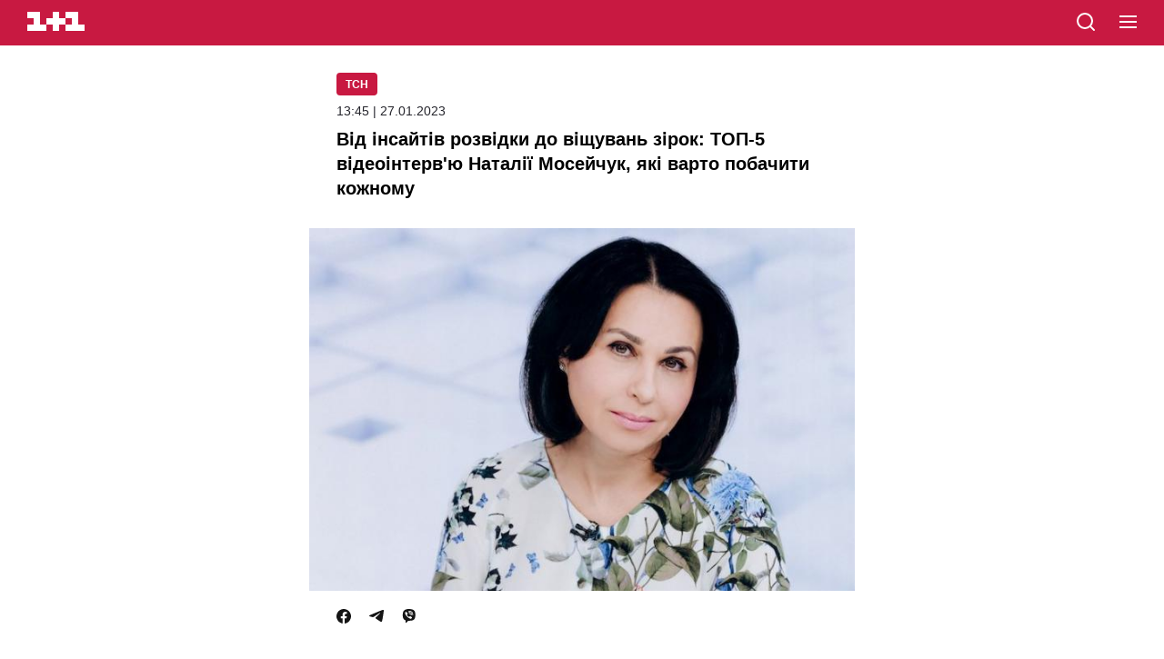

--- FILE ---
content_type: text/html; charset=utf-8
request_url: https://1plus1.ua/amp/tsn/novyny/vid-insajtiv-rozvidki-do-visuvan-zirok-top-5-videointervu-natalii-mosejcuk-aki-varto-pobaciti-koznomu
body_size: 21830
content:
<!doctype html>
<html data-n-head-ssr lang="uk" amp data-n-head="%7B%22lang%22:%7B%22ssr%22:%22uk%22%7D,%22amp%22:%7B%22ssr%22:true%7D%7D">
  <head >
    <title>ТОП-5 відеоінтерв&#x27;ю Наталії Мосейчук, які варто побачити кожному </title><meta data-n-head="ssr" name="viewport" content="width=device-width, initial-scale=1"><meta data-n-head="ssr" name="format-detection" content="telephone=no"><meta data-n-head="ssr" name="theme-color" content="#FFFFFF"><meta data-n-head="ssr" data-hid="og:site_name" property="og:site_name" content="Офіційний сайт каналу 1+1"><meta data-n-head="ssr" data-hid="charset" charset="utf-8"><meta data-n-head="ssr" data-hid="mobile-web-app-capable" name="mobile-web-app-capable" content="yes"><meta data-n-head="ssr" data-hid="apple-mobile-web-app-title" name="apple-mobile-web-app-title" content="Офіційний сайт каналу 1+1"><meta data-n-head="ssr" data-hid="i18n-og" property="og:locale" content="uk"><meta data-n-head="ssr" data-hid="i18n-og-alt-ru" property="og:locale:alternate" content="ru"><meta data-n-head="ssr" data-hid="description" name="description" content="Від інсайтів розвідки до віщувань зірок - понад 100 інтерв’ю на YouTube Наталії Мосейчук "><meta data-n-head="ssr" data-hid="og:title" name="og:title" content="ТОП-5 відеоінтерв&#x27;ю Наталії Мосейчук, які варто побачити кожному "><meta data-n-head="ssr" data-hid="og:type" name="og:type" content="article"><meta data-n-head="ssr" data-hid="og:image" property="og:image" content="https://images.1plus1.ua/uploads/articles/001/166/134/6578dcffd8ece7c4d491ca8dcd40e643_1024x768.jpg"><meta data-n-head="ssr" data-hid="og:description" property="og:description" content="Від інсайтів розвідки до віщувань зірок - понад 100 інтерв’ю на YouTube Наталії Мосейчук "><meta data-n-head="ssr" data-hid="og:url" property="og:url" content="https://1plus1.ua/tsn/novyny/vid-insajtiv-rozvidki-do-visuvan-zirok-top-5-videointervu-natalii-mosejcuk-aki-varto-pobaciti-koznom"><meta data-n-head="ssr" name="amp-consent-blocking" content="amp-ad"><link data-n-head="ssr" rel="icon" type="image/x-icon" href="/favicon.ico"><link data-n-head="ssr" data-hid="shortcut-icon" rel="shortcut icon" href="/_nuxt/icons/icon_64x64.26b2c3.png"><link data-n-head="ssr" data-hid="apple-touch-icon" rel="apple-touch-icon" href="/_nuxt/icons/icon_512x512.26b2c3.png" sizes="512x512"><link data-n-head="ssr" rel="manifest" href="/_nuxt/manifest.5f259895.json" data-hid="manifest"><link data-n-head="ssr" data-hid="i18n-alt-uk" rel="alternate" href="https://1plus1.ua/tsn/novyny/vid-insajtiv-rozvidki-do-visuvan-zirok-top-5-videointervu-natalii-mosejcuk-aki-varto-pobaciti-koznomu" hreflang="uk"><link data-n-head="ssr" data-hid="i18n-alt-ru" rel="alternate" href="https://1plus1.ua/ru/tsn/novyny/vid-insajtiv-rozvidki-do-visuvan-zirok-top-5-videointervu-natalii-mosejcuk-aki-varto-pobaciti-koznomu" hreflang="ru"><link data-n-head="ssr" data-hid="i18n-xd" rel="alternate" href="https://1plus1.ua/tsn/novyny/vid-insajtiv-rozvidki-do-visuvan-zirok-top-5-videointervu-natalii-mosejcuk-aki-varto-pobaciti-koznomu" hreflang="x-default"><link data-n-head="ssr" rel="canonical" data-hid="canonical" href="https://1plus1.ua/tsn/novyny/vid-insajtiv-rozvidki-do-visuvan-zirok-top-5-videointervu-natalii-mosejcuk-aki-varto-pobaciti-koznomu"><link data-n-head="ssr" rel="preconnect" href="https://images.1plus1.ua/" crossorigin="true"><link data-n-head="ssr" rel="preconnect" href="https://www.googletagmanager.com/" crossorigin="true"><link data-n-head="ssr" rel="dns-prefetch" href="https://1plus1.video/"><link data-n-head="ssr" rel="dns-prefetch" href="https://jsc.idealmedia.io/"><link data-n-head="ssr" rel="dns-prefetch" href="https://cdn.ampproject.org/"><link data-n-head="ssr" rel="dns-prefetch" href="https://gaua.hit.gemius.pl/"><link data-n-head="ssr" rel="dns-prefetch" href="https://cm.g.doubleclick.net/"><link data-n-head="ssr" rel="preload" as="image" href="https://images.1plus1.ua/uploads/articles/001/166/134/6578dcffd8ece7c4d491ca8dcd40e643_665x442.jpg" fetchpriority="high"><style amp-custom data-n-head="ssr" type="text/css" data-hid="amp-custom">:root {
  --color-graphit: #25252c;
  --color-red: #C81941;
  --color-text: #2D3037;
}


.__amp #__layout {
  max-width: 600px;
  margin: auto;
}

body {
  font-size: 100%;
  font-family: -apple-system,BlinkMacSystemFont,Arial,sans-serif;
  font-weight: 300;
  overflow-x: hidden;

  position: relative;
  -webkit-font-smoothing: antialiased;
  -webkit-text-size-adjust: 100%;
  -moz-text-size-adjust: 100%;
  -ms-text-size-adjust: 100%;
}

svg {
  position: relative;
  height: 100%;
  width: 100%;
}

a {
  text-decoration: none;
}

h1,
h2,
h3,
h4,
h5,
h6 {
  font-weight: 900;
}

.l-content {
  margin: 0;
  padding: 0 30px;
}

.banner {
  background-color: #ddd;
  margin: 20px auto auto auto;
  height: 250px;
  width: 300px;
}

.header {
  background-color: var(--color-red);
  position: fixed;
  top: 0;
  left: 0;
  display: block;
  height: 50px;
  width: 100%;
  z-index: 10;
}

.header__logo {
  margin: 0;
  position: absolute;
  top: 13px;
  left: 30px;
  display: block;
  height: 21px;
  width: 63px;
}

.header__logo path {
  fill: #fff;
}

.header__search {
  position: absolute;
  top: 12px;
  left: auto;
  right: 74px;
  height: 24px;
  width: 24px;
}

.header__hamburger {
  cursor: pointer;
  position: absolute;
  top: 17px;
  right: 30px;
  height: 16px;
  width: 19px;
}

.header__hamburger span {
  background-color: white;
  margin-bottom: 4px;
  transition: background-color 0.3s ease;
  display: block;
  height: 2px;
  width: 100%;
}

.header__hamburger span:last-child {
  margin-bottom: 0;
}

.header__menu {
  background: linear-gradient(86deg, #E62855 0%, #AA1E3C 100%);
  width: 100%;
  height: 100%;
  max-width: none;
  position: fixed;
  left: 0;
  top: 0;
}

.header__menu-top {
  height: 50px;
  background-color: var(--color-red);
}

.header__close {
  cursor: pointer;
  position: absolute;
  top: 17px;
  right: 30px;
  height: 16px;
  width: 21px;
}

.header__close-first,
.header__close-second {
  background-color: #fff;
  position: absolute;
  top: 7px;
  left: -2px;
  display: block;
  height: 2px;
  width: 100%;
}

.header__close-first {
  transform: rotate(45deg);
}

.header__close-second {
  transform: rotate(-45deg);
}

.header__nav {
  padding: 0 30px 30px;
  margin-top: 40px;
}

.header__nav > a {
  color: #fff;
  font-family: 'OneplusOneTTF', sans-serif;
  font-size: 22px;
  font-weight: 900;
  letter-spacing: 0.05em;
  line-height: 0.8em;
  margin: 0 0 30px 15px;
  text-transform: uppercase;
  display: block;
}

.header__lang {
  margin-top: 30px;
  text-align: center;
  width: 100%;
}

.header__lang-item {
  background-color: #800018;
  color: #99878a;
  font-size: 16px;
  font-weight: 400;
  line-height: 0.9em;
  margin-right: 0;
  padding: 8px 0 9px;
  text-align: center;
  text-transform: uppercase;
  transition: background-color 0.3s ease, color 0.3s ease;
  display: inline-block;
  vertical-align: top;
  width: 70px;
}

.header__lang-item:first-child {
  left: 1px;
}

.header__lang-item.is-active {
  background-color: #ff0030;
  color: #fff;
  font-family: 'OneplusOneTTF', sans-serif;
  font-weight: 900;
  z-index: 1;
}

.footer {
  background-color: #F0F0F0;
  padding: 30px 0 40px;
}
.footer__links {
  text-align: center;
  margin-bottom: 20px;
  padding: 0;
}
.footer__links li {
  list-style: none;
}
.footer__links li a{
  text-transform: uppercase;
  color: #000;
  font-weight: 400;
  font-size: 10px;
  line-height: 20px;
  letter-spacing: 1px;
}

.footer-info-limited {
  position: relative;
  padding: 20px 0;
  text-align: center;
  margin-bottom: 20px;
}
.footer-info-limited:after, .footer-info-limited:before {
  content: "";
  position: absolute;
  top: 0;
  left: 0;
  right: 0;
  width: 100%;
  max-width: 50px;
  margin: auto;
  height: 1px;
  background-color: var(--color-red);
}
.footer-info-limited:after {
  top: auto;
  bottom: 0;
}

.footer-info-title p, .footer-info__contacts-item {
  font-size: 14px;
  font-weight: 400;
  line-height: 20px;
  color: var(--color-graphit);
}
.footer-info-title p {
  font-size: 10px;
}
.footer-info {
  position: relative;
  margin-bottom: 20px;
  padding: 0 0 20px;
}

.footer-info-title {
  font-size: 16px;
  font-weight: 700;
  line-height: 30px;
  color: var(--color-text);
  margin-bottom: 15px;
  text-align: center;
}

.footer-head {
  position: relative;
  margin-bottom: 20px;
  padding-bottom: 20px;
}
.footer-head:after {
  content: "";
  position: absolute;
  top: auto;
  bottom: 0;
  left: 0;
  right: 0;
  width: 100%;
  max-width: 50px;
  margin: auto;
  height: 1px;
  background-color: var(--color-red);
}
.footer__contacts {
  padding: 0;
  margin: 0;
}
.footer__contacts-item {
  display: flex;
  justify-content: center;
  margin-bottom: 0;
  color: #999;
}
.footer__contacts-item span {
  margin-right: 5px;
}
.footer__contacts-item-a, .footer-info__contacts-item a {
  color: #3c414b;
}
.footer-info-identifier {
  text-align: center;
}
.footer-info-identifier p {
  color: var(--color-graphit);
  font-size: 10px;
  font-weight: 400;
  line-height: 20px;
}
.footer-info-identifier p > a{
  color: var(--color-graphit);
}

.footer__full {
  color: var(--color-red);
  text-align: center;
  font-size: 14px;
  font-weight: 400;
  margin-bottom: 30px;
  display: block;
}

.footer__social {
  display: flex;
  align-items: center;
  justify-content: center;
  margin: auto auto 30px;
}
.footer__social a {
  margin-right: 20px;
}
.footer__social a:last-child {
  margin-right: 0;
}

.footer__social-title {
  color: var(--color-text);
  text-align: center;
  font-size: 16px;
  font-weight: 700;
  line-height: 30px;
  margin-bottom: 15px;
}
.footer__not-alone {
  color: var(--color-red);
  text-align: center;
  font-size: 14px;
  font-weight: 700;
  line-height: 20px;
  text-transform: uppercase;
}


.video {
  background-color: #000;
  padding: 65px 2.5% 25px;
}

.video-head {
  margin-bottom: 15px;
}

.video-head__nav {
  margin-bottom: 12px;
}

.video-head__nav-marker,
.video-head__nav-time {
  color: #fff;
  font-weight: 900;
  line-height: 0.8em;
}

.video-head__nav-marker {
  font-size: 16px;
  margin-bottom: 5px;
  text-transform: uppercase;
}

.video-head__nav-time {
  font-size: 32px;
}

.video-head__nav-project {
  background-color: #ff9000;
  color: #fff;
  font-size: 11px;
  font-weight: 700;
  line-height: 1.25em;
  margin-top: 5px;
  padding: 5px 15px;
  text-transform: uppercase;

  display: inline-block;
}

.video-head__top-title,
.video-head__top-season {
  font-family: 'OneplusOneTTF', sans-serif;
  font-weight: 900;
  text-transform: uppercase;
}

.video-head__top-title {
  color: #fff;
  font-size: 20px;
}

.video-head__top-season {
  color: #727272;
  font-size: 14px;
  margin-top: 5px;
}

.video-body__content,
.video-body__social {
  margin-top: 12px;
}

.video-body__content p {
  color: #fff;
  font-size: 14px;
  font-weight: 400;
  letter-spacing: 0.01em;
  line-height: 1.4em;
}

.video-body__social {
  font-size: 0;
}

.social-likes--small {
  margin-right: 16px;
}
.social-likes--small:last-child {
  margin-right: 0;
}

.social-likes__facebook-icon,
.social-likes__twitter-icon,
.social-likes__telegram-icon,
.social-likes__viber-icon{
  height: 16px;
  width: 16px;
  display: inline-block;
  vertical-align: top;
}


.article {
  background-color: #fff;
  padding-top: 80px;
}

.article__title {
  font-size: 20px;
  font-style: normal;
  font-weight: 700;
  line-height: 27px;
  margin: 0 0 30px 0;
}

.article__date {
  line-height: 15px;
  font-size: 14px;
  display: block;
  color: var(--color-graphit);
  margin-bottom: 10px;
}

.article__project {
  background-color: #C81941;
  color: #fff;
  font-size: 12px;
  font-weight: 600;
  margin-bottom: 10px;
  padding: 6px 10px 4px;
  text-transform: uppercase;
  text-align: center;
  display: inline-block;
  vertical-align: top;
  border-radius: 4px;
  line-height: 15px;
}

.article__media {
  margin: 0 -30px;
}

.article__media img {
  object-fit: cover;
}

.article__social {
  margin: 20px 0 30px;
}

.article__lead {
  font-size: 19px;
  font-weight: 400;
  line-height: 27px;
  margin: 0 0 30px;
}

.article__text {
  margin-bottom: 50px;

  display: inline-block;
  vertical-align: top;
  width: 100%;
}

.article__text > h1,
.article__text > h2,
.article__text > h3,
.article__text > h4,
.article__text > h5,
.article__text > h6,
.article__text > a,
.article__text > p,
.article__text > span,
.article__text > hr,
.article__text > ul,
.article__text > ol,
.article__text > img,
.article__text > iframe {
  width: 100%;
}

.article__text > h1,
.article__text > h2 {
  font-weight: 900;
}

.article__text > h1 {
  font-size: 25px;
  line-height: 1.3em;
  margin-bottom: 25px;
}

.article__text > h2 {
  font-size: 18px;
}

.article__text b,
.article__text strong {
  color: var(--color-text);
  font-weight: 700;
}

.article__text > a {
  box-shadow: inset 0 -2px white, inset 0 -3px transparent;
  color: #ff0030;
  transition: box-shadow 0.3s ease;
  word-wrap: break-word;
  display: inline;
  vertical-align: top;
}

.article__text > a:hover {
  box-shadow: inset 0 -2px white, inset 0 -3px var(--color-red);
}

.article__text > p,
.article__text > li {
  color: #2D3037;
  font-size: 19px;
  font-weight: 400;
  line-height: 27px;
}

.article__text > p a {
  color: var(--color-red);
  font-weight: 600;
}

.article__text > p:last-child,
.article__text > li:last-child {
  margin-bottom: 0;
}

.article__text > p,
.article__text > ul,
.article__text > ol {
  margin-top: 20px;
  margin-bottom: 20px;
}
.article__text > ul,
.article__text > ol {
  padding-left: 0;
  list-style: none;
}
.article__text > ul > li,
.article__text > ol > li{
  padding-left: 20px;
  margin-bottom: 15px;
  position: relative;
  color: var(--color-graphit);
  font-size: 19px;
  font-weight: 400;
  line-height: 27px;
}
.article__text > ul > li::marker,
.article__text > ol > li::marker{
  display: none;
}

.article__text > ul > li:last-child,
.article__text > ol > li:last-child {
  margin-bottom: 0;
}

.article__text > ol {
  counter-reset: olListCounter;
}

.article__text > ol li:before {
  content: counter(olListCounter) '.';
  counter-increment: olListCounter;
  font-size: 16px;
  position: absolute;
  top: 0;
  left: 0;
  display: inline-block;
  vertical-align: top;
  z-index: 1;
}

.article__text > ul li:before {
  content: '';
  background-color: var(--color-red);
  position: absolute;
  top: 6px;
  left: 5px;
  display: inline-block;
  vertical-align: top;
  height: 6px;
  width: 6px;
  z-index: 1;
}

.article__text blockquote:not(.twitter-tweet) {

  font-weight: 400;
  font-size: 19px;
  line-height: 30px;
  position: relative;
  margin: 40px 0;
  padding: 20px;
  text-align: left;
  color: #3C414B;
  border-radius: 6px;
  border: 1px solid rgba(60, 65, 75, 0.1);
}

.article__text blockquote:not(.twitter-tweet) > p {
  font-weight: inherit;
  font-size: inherit;
  line-height: inherit;
  font-feature-settings: inherit;
  padding: 0;
  margin: 0;
}
.article__text blockquote:before {
  content: "";
  position: absolute;
  top: -14px;
  background-color: #3C414B;
  margin: auto;
  left: 0;
  right: auto;
  width: 47px;
  height: 25px;
  -webkit-mask: url([data-uri]) no-repeat center center / contain;
  mask: url([data-uri]) no-repeat center center / contain;
}


.article__text img {
  height: auto;
  width: 100%;
}

.topic {
  background-color: white;
  padding-top: 50px;
}

.topic__title {
  /*font-family: 'OneplusOne', sans-serif;*/
  font-size: 20px;
  line-height: 27px;
  font-weight: 900;
  padding-left: 30px;
}

.news-list {
  padding-top: 30px;
  padding-bottom: 40px;
  background-color: white;
  display: flex;
  flex-wrap: wrap;
  justify-content: space-between;
  row-gap: 30px;
  column-gap: 18px;
}

.news-item {
  display: inline-block;
  vertical-align: top;
  width: 100%;
  max-width: 46.5%;
}

.news-item:last-child {
  margin-bottom: 0;
}

.news-item__head {
  position: relative;
  display: flex;
  justify-content: center;
  align-items: center;
  border-radius: 6px;
  overflow: hidden;
  margin-bottom: 10px;
}

.news-item__image {
  width: 100%;
  height: 100%;
}
.news-item__image img {
  object-fit: contain;
}

.amp-banner-wrapper {
  display: flex;
  justify-content: center;
  align-items: center;
  background-color: white;
}

.amp-banner-wrapper .banner {
  margin-top: 0;
}

.pattern__marker {
  pointer-events: none;
  display: inline-block;
  position: absolute;
  left: 0;
  bottom: 20px;
  z-index: 1;
  display: inline-block;
  vertical-align: top;
  max-width: 270px;
}

.pattern__head {
  margin-top: 5px;
  white-space: pre-wrap;
  font-size: 0;
}

.pattern__title {
  position: relative;
  display: inline-block;
  background-color: #fff;
  color: #000;
  font-family: OneplusOne, sans-serif;
  font-weight: 300;
  line-height: 32px;
  text-transform: uppercase;
  min-height: 30px;
  padding: 0 10px;
  font-size: 12px;
}

.pattern__hashtag {
  position: relative;
  display: inline-block;
  background-color: #ff0030;
  font-family: OneplusOne, sans-serif;
  font-weight: 400;
  color: #fff;
  line-height: 30px;
  padding: 0 10px;
  font-size: 14px;
}

.news-item__body {
  position: relative;
}

.news-item__title {
  position: relative;
  display: inline-block;
  color: #000;
  font-size: 13px;
  font-weight: 300;
  line-height: 21px;
  overflow: hidden;
}

.news-item__desc {
  display: none;
}

body {
  -webkit-animation: -amp-start 8s steps(1, end) 0s 1 normal both;
  -moz-animation: -amp-start 8s steps(1, end) 0s 1 normal both;
  -ms-animation: -amp-start 8s steps(1, end) 0s 1 normal both;
  animation: -amp-start 8s steps(1, end) 0s 1 normal both;
}

.ideal-media {
  padding: 25px 0;
  background-color: #f2f2f2;
}

.read-also {
  margin-left: 0;
  margin-right: 0;
}
.read-also figcaption {
  color: #000;
  font-size: 17px;
  font-weight: 700;
  line-height: 25px;
  margin-bottom: 15px;
}

.read-also__list {
  display: flex;
  flex-direction: column;
  padding: 0;
  margin: 0;
  list-style: none;
}

.read-also__item {
  margin-bottom: 15px;
  border-bottom: 1px solid #CECECE;
}
.read-also__item:last-child {
  margin-bottom: 0;
}

.read-also__link {
  display: flex;
  justify-content: flex-start;
  padding-bottom: 15px;
  text-decoration: none;
}

.read-also__link amp-img {
  width:75px;
  height: 75px;
  min-height: 75px;
  min-width: 75px;
  border-radius: 6px;
  margin-right: 10px;
}

.read-also__content {
  display: flex;
  flex-direction: column;
}

.read-also__title {
  color: #3C414B;
  font-size: 16px;
  font-weight: 500;
  line-height: 20px;
  margin-bottom: 10px;
}

.read-also__date {
  color: #959595;
  font-size: 14px;
  font-weight: 400;
  line-height: 15px;
}

.read-also__link:visited .read-also__title {
  color: #C81941;
}

@-webkit-keyframes -amp-start {
  from {
    visibility: hidden;
  }
  to {
    visibility: visible;
  }
}

@-moz-keyframes -amp-start {
  from {
    visibility: hidden;
  }
  to {
    visibility: visible;
  }
}

@-ms-keyframes -amp-start {
  from {
    visibility: hidden;
  }
  to {
    visibility: visible;
  }
}

@-o-keyframes -amp-start {
  from {
    visibility: hidden;
  }
  to {
    visibility: visible;
  }
}

@keyframes -amp-start {
  from {
    visibility: hidden;
  }
  to {
    visibility: visible;
  }
}

.amp-ad-intext {
  margin: 20px 0;
  text-align: center;
}

.header__mobileMenu {
  list-style: none;
  text-align: left;
  padding: 0 0 40px;
  margin-bottom: 30px;
  border-bottom: 1px solid hsla(0, 0%, 100%, .4);

}
.header__mobileMenu-item {
  width: 100%;
  max-width: 100%;
  margin-bottom: 30px;
  position: relative;
}
.header__mobileMenu-item.arrow:before {
  content: "";
  position: relative;
  top: -3px;
  display: inline-block;
  width: 13px;
  height: 13px;
  -webkit-mask: url([data-uri]) no-repeat center center / contain;
  mask: url([data-uri]) no-repeat center center / contain;
  background: #fff;
}
.header__mobileMenu-title {
  color: #fff;
  font-size: 26px;
  font-style: normal;
  font-weight: 700;
  line-height: 20px;
}
.header__mobileMenu ul {
  list-style: none;
  padding: 20px 0 0 0;
}
.header__mobileMenu ul li {
  margin-bottom: 20px;
}
.header__mobileMenu ul li a {
  color: #fff;
  font-size: 16px;
  font-weight: 400;
  line-height: 20px;
}
.header__mobileMenu ul li:first-letter {
  text-transform: uppercase;
}
.header__mobile-lang {
  width: 100%;
  max-width: 75px;
  margin: auto;
  display: flex;
  justify-content: space-between;
  position: relative;
  padding-bottom: 35px
}
.header__mobile-lang a {
  font-weight: 400;
  font-size: 20px;
  line-height: 25px;
  color: #959595;
}
.header__mobile-lang .active {
  color: #fff;
  font-weight: 700;
}

.header__mobile-lang--line {
  position: relative;
  top: 3px;
  height: 20px;
  width: 2px;
  background-color: #959595;
}
.header__nav-link {
  text-align: center;
}
.header__nav-link a{
  color: #fff;
  font-weight: 400;
  font-size: 20px;
  line-height: 25px;
}
.article__author {
  margin-bottom: 30px;
}
.article__author-name {
  display: inline-block;
  font-feature-settings: 'liga' off, 'calt' off;
  font-size: 17px;
  font-weight: 700;
  line-height: 20px;
  margin-bottom: 5px;
  color: var(--color-graphit);
}
.article__author-position {
  color: #959595;
  font-size: 14px;
  font-weight: 400;
  line-height: 15px;
}

.poll-info a {
  color: var(--color-red);
  font-size: 19px;
  font-weight: 400;
  line-height: 27px;
}
.quiz-plus a {
  color: var(--color-red);
  font-size: 19px;
  font-weight: 400;
  line-height: 27px;
}
amp-instagram {
  margin: 0 -30px;
}
.tiktok-embed {
  text-align: center;
  margin: auto auto 30px;
}
.amp-error {
  margin-bottom: 40px;
}
.amp-error h1 {
  padding-top: 35px;
  margin: 0 0 10px;
  font-weight: 900;
  font-size: 100px;
  line-height: 120px;
  color: #C81941;
}
.amp-error-title {
  font-weight: 700;
  font-size: 19px;
  line-height: 30px;
  margin-bottom: 15px;
}
.amp-error-description {
  font-weight: 400;
  font-size: 14px;
  line-height: 30px;
  margin-bottom: 15px;
}
.amp-error-link {
  text-align: center;
  display: block;
  border: 1px solid #141414;
  border-radius: 3px;
  color: #141414;
  cursor: pointer;
  font-weight: 700;
  font-size: 14px;
  line-height: 18px;
  padding: 9px 0 11px 0;
}
</style><script data-n-head="ssr" data-hid="nuxt-jsonld-54511d89" type="application/ld+json">{"@context":"https://schema.org","@type":"NewsMediaOrganization","name":"1+1","legalName":"Телеканал 1+1 Україна","foundingDate":"1995","url":"https://1plus1.ua","sameAs":["https://instagram.com/1plus1_ua?utm_medium=copy_link","https://www.threads.net/@1plus1_ua","https://www.tiktok.com/@1plus1_official","https://www.facebook.com/1plus1.ua","https://www.youtube.com/channel/UCVEaAWKfv7fE1c-ZuBs7TKQ"],"logo":{"@type":"ImageObject","url":"https://1plus1.ua/icon.png","width":512,"height":512},"address":{"@type":"PostalAddress","streetAddress":"вул. Кирилівська, 23","addressLocality":"Київ","postalCode":"04080","addressCountry":{"@type":"Country","name":"UA"}},"contactPoint":{"@type":"ContactPoint","email":"media@1plus1.tv","telephone":"380 (44) 490 01 01","contactType":"headquarters","areaServed":"UA","availableLanguage":["uk-UA","ru-UA"]}}</script><script data-n-head="ssr" data-hid="nuxt-jsonld-1fc31a1f" type="application/ld+json">{"@context":"https://schema.org","@type":"NewsArticle","mainEntityOfPage":{"@type":"WebPage","@id":"https://1plus1.ua/tsn/novyny/vid-insajtiv-rozvidki-do-visuvan-zirok-top-5-videointervu-natalii-mosejcuk-aki-varto-pobaciti-koznomu"},"name":"ТОП-5 відеоінтерв&#x27;ю Наталії Мосейчук, які варто побачити кожному ","headline":"Від інсайтів розвідки до віщувань зірок: ТОП-5 відеоінтерв&#x27;ю Наталії Мосейчук, які варто побачити кожному ","description":"Від інсайтів розвідки до віщувань зірок - понад 100 інтерв’ю на YouTube Наталії Мосейчук ","articleBody":"Щотижня телеведуча марафону новин, 1+1 та YouTube блогерка Наталія Мосейчук на власному каналі публікує ексклюзивні відео з експертами, зірками, дипломатами, журналістами та політиками. Нещодавно було опубліковане 100 відео. Сумарний перегляд всіх розмов на каналі сягнув відмітки у понад 45 млн переглядів. Майже півмільйона підписників слідкують за оновленнями. А перегляди розмов з засновником УБОЗ Валерієм Кур перетнули відмітку у 2 млн переглядів, з фермером Олександром Поворознюком - 4,5 млн.\n\nЧИТАЙТЕ ТАКОЖ:&amp;nbsp;&quot;Я думаю, що путіна не стане дуже скоро&quot;, — астрологиня Анжела Перл в інтерв&#x27;ю Наталії Мосейчук\n\n\n\nЩо варто передивитися, на які ідеї та погляди звернути увагу - ділимося ТОП 5 відео згідно з відгуками підписників.\n\n\n“Відкрили з командою Право на Владу канал під час війни, щоб допомагати на інформаційному фронті та наближати перемогу. Цими розмовами ми закликаємо до співдумання. Показуємо різні кути зору, відкриваємо таємниці, бо все зрештою стає явним, розповідаємо реальні історії. Почути аналітику та прогнози, які дозволять відновити та збудувати нову міцну модель України” - розповідає Наталія Мосейчук.\n\n\n\n\nЕксклюзив з Туреччини. Про тих, які у перші дні повномасштабного вторгнення допомогли нам вижити - брати Байрактари. Команда Наталії Мосейчук стала першою іноземною телевізійною групою, якій показали іспити безпілотного винищувача Кизилельма - секретної зброї турецького оборонному. Відкрили подробиці проєкту побудови заводу Байкар в Україні, який планувався ще у 2018 році. Як залучають молодь, аби діти ще з малих років мали інтерес до роботобудування. Вже після відео - новина: Байрактар подарував ще 2 безпілотники Україні. Про світогляд, позицію, мораль Халюка та Сельчука Байрактарів - тут.&amp;nbsp;\n\n&quot;Бавовна&quot; палала і буде палати…”. Про те, на кого чекатиме букет бавовни розповів очільник СБУ Василь Малюк. У першому телеінтерв&#x27;ю про базу доказів злочинів рф на території України: “У тих матеріалах, які ми вже зібрали… Карін Хан, міжнародний прокурор, коли їх побачив, сказав – &quot;вищий пілотаж&quot;...Ми маємо дуже багато цікавих аудіофайлів і не лише. Тому всьому свій час”.&amp;nbsp;\n\n\nРебуси Єрмака. Два відео з різницею у 10 місяців. Перше - одразу після поїздки у деокуповану Бучу, друге - після візиту Володимира Зеленського до США. “Те, що ми ще отримаємо після цього візиту - буде все необхідне для перемоги. Ми починали з Джавелінів, а сьогодні вже отримуємо Patriot. Це процес”. Менеджер Президента вперше прокоментував ідею ребусів, які розшифровує вся країна.&amp;nbsp;\n\n\n\nУкраїнський моссад.&amp;nbsp;Кирило Буданов, начальник ГУР МО України - про український моссад, двійників путіна і його прогноз: &amp;nbsp;“Після зими почнеться завершення цього конфлікту виходом на першому етапі на адмінкордону станом на 1991 рік… До кінця весни. Можливо, трохи раніше: днями можна помилятися, а в алгоритмі дій - ні”.&amp;nbsp;\n\n\n\nОдне з найвідвертіших - інтерв’ю Богдана Кротевича, начальник штабу полку «Азов». Про героїчну оборону Маріуполя і погляд зсередини пекла - у прямому сенсі - &amp;nbsp;з «Азовсталі».&amp;nbsp;\n\nА ще вперше в українському YouTube про зірковий аспект під час війни розповіла астрологиня Анжела Перл: цієї весни варто чекати на багато доленосних подій.&amp;nbsp;\n\nЧИТАЙТЕ ТАКОЖ:&amp;nbsp;Коли чекати переломного моменту у війні в 2023 році (розказує Анжела Перл у розмові з Наталією Мосейчук)\n\nПравдиве, відверте, болюче та обнадійливе інтерв’ю зі Святославом Вакарчуком, коли від зворушливих моментів плакали всією країною.&amp;nbsp;\n\n\n“Інколи неможливо стримати сльози, коли чуєш історії подвигів українців. Кожна розмова давала відчуття - ми нація нескорених. Ми йдемо до перемоги, на різних фронтах, кожен робить свою роботу. Саме в цьому за допомогою інтерв’ю і хочеться впевнити моїх глядачів. Дякую кожному за 13 млн переглядів всіх відео, що зараз на каналі. За думки, коментарі та побажання. Все читаю”, - сказала Наталія Мосейчук.&amp;nbsp;\n","wordCount":542,"thumbnailUrl":"https://images.1plus1.ua/uploads/articles/001/166/134/6578dcffd8ece7c4d491ca8dcd40e643_665x442.jpg","image":{"type":"ImageObject","url":"https://images.1plus1.ua/uploads/articles/001/166/134/6578dcffd8ece7c4d491ca8dcd40e643_1024x768.jpg","width":"1200","height":"628","caption":"ТОП-5 відеоінтерв&#x27;ю Наталії Мосейчук, які варто побачити кожному "},"author":{"@type":"Person","name":"1+1 Редакция"},"inLanguage":"uk","datePublished":"2023-01-27T13:45:20+02:00","publisher":{"@type":"NewsMediaOrganization","name":"1+1","legalName":"Телеканал 1+1 Україна","foundingDate":"1995","url":"https://1plus1.ua","sameAs":["https://instagram.com/1plus1_ua?utm_medium=copy_link","https://www.threads.net/@1plus1_ua","https://www.tiktok.com/@1plus1_official","https://www.facebook.com/1plus1.ua","https://www.youtube.com/channel/UCVEaAWKfv7fE1c-ZuBs7TKQ"],"logo":{"@type":"ImageObject","url":"https://1plus1.ua/icon.png","width":512,"height":512},"address":{"@type":"PostalAddress","streetAddress":"вул. Кирилівська, 23","addressLocality":"Київ","postalCode":"04080","addressCountry":{"@type":"Country","name":"UA"}},"contactPoint":{"@type":"ContactPoint","email":"media@1plus1.tv","telephone":"380 (44) 490 01 01","contactType":"headquarters","areaServed":"UA","availableLanguage":["uk-UA","ru-UA"]}}}</script><style amp-boilerplate>body{-webkit-animation:-amp-start 8s steps(1,end) 0s 1 normal both;-moz-animation:-amp-start 8s steps(1,end) 0s 1 normal both;-ms-animation:-amp-start 8s steps(1,end) 0s 1 normal both;animation:-amp-start 8s steps(1,end) 0s 1 normal both}@-webkit-keyframes -amp-start{from{visibility:hidden}to{visibility:visible}}@-moz-keyframes -amp-start{from{visibility:hidden}to{visibility:visible}}@-ms-keyframes -amp-start{from{visibility:hidden}to{visibility:visible}}@-o-keyframes -amp-start{from{visibility:hidden}to{visibility:visible}}@keyframes -amp-start{from{visibility:hidden}to{visibility:visible}}</style><noscript><style amp-boilerplate>body{-webkit-animation:none;-moz-animation:none;-ms-animation:none;animation:none}</style></noscript><script async src="https://cdn.ampproject.org/v0.js"></script><script async custom-element="amp-ad"     src="https://cdn.ampproject.org/v0/amp-ad-0.1.js"></script><script async custom-element="amp-analytics"     src="https://cdn.ampproject.org/v0/amp-analytics-0.1.js"></script><script async custom-element="amp-consent"     src="https://cdn.ampproject.org/v0/amp-consent-0.1.js"></script><script async custom-element="amp-sidebar"     src="https://cdn.ampproject.org/v0/amp-sidebar-0.1.js"></script>
  </head>
  <body class=" __amp" data-n-head="%7B%22class%22:%7B%22ssr%22:%22%20__amp%22%7D%7D">
    <div data-server-rendered="true" id="__nuxt"><!----><div id="__layout"><div><div><div><div data-fetch-key="AmpMainArticle:0"><div class="article"><div class="l-content"><div><header class="header"><a href="/search" title="search" class="header__search"><svg xmlns="http://www.w3.org/2000/svg" width="24" height="24" viewBox="0 0 24 24" fill="none"><path d="M21 21L16.65 16.65M19 11C19 15.4183 15.4183 19 11 19C6.58172 19 3 15.4183 3 11C3 6.58172 6.58172 3 11 3C15.4183 3 19 6.58172 19 11Z" stroke="white" stroke-width="2" stroke-linecap="round" stroke-linejoin="round"></path></svg></a> <a href="/" title="1+1" class="header__logo"><svg xmlns="http://www.w3.org/2000/svg" viewBox="0 0 90 30"><path d="M80 20V0H60v10h10v10H60v10h30V20H80zm-20 0V10H50V0H40v10H30v10h10v10h10V20h10zm-30 0v10H0V20h10V10H0V0h20v20h10z"></path></svg></a> <div role="button" aria-controls="menu" aria-expanded="false" tabindex="0" on="tap:menu.open" title="menu" class="header__hamburger"><span></span> <span></span> <span></span></div></header> <amp-sidebar id="menu" layout="nodisplay" side="right" class="header__menu"><div class="header__menu-top"><a href="/search" class="header__search"><svg xmlns="http://www.w3.org/2000/svg" width="24" height="24" viewBox="0 0 24 24" fill="none"><path d="M21 21L16.65 16.65M19 11C19 15.4183 15.4183 19 11 19C6.58172 19 3 15.4183 3 11C3 6.58172 6.58172 3 11 3C15.4183 3 19 6.58172 19 11Z" stroke="white" stroke-width="2" stroke-linecap="round" stroke-linejoin="round"></path></svg></a> <a href="/" class="header__logo"><svg xmlns="http://www.w3.org/2000/svg" viewBox="0 0 90 30"><path d="M80 20V0H60v10h10v10H60v10h30V20H80zm-20 0V10H50V0H40v10H30v10h10v10h10V20h10zm-30 0v10H0V20h10V10H0V0h20v20h10z"></path></svg></a> <div role="button" tabindex="0" on="tap:menu.close" class="header__close"><span class="header__close-first"></span> <span class="header__close-second"></span></div></div> <nav class="header__nav"><ul class="header__mobileMenu"><li class="header__mobileMenu-item arrow"><a href="/catalogue/show" class="header__mobileMenu-title">
            Проєкти
          </a> <ul><li><a href="/catalogue/serialy">
                серіали
              </a></li><li><a href="/catalogue/filmy">
                фільми
              </a></li></ul></li><li class="header__mobileMenu-item"><a href="/novyny" class="header__mobileMenu-title">
            Новини
          </a> <!----></li><li class="header__mobileMenu-item arrow"><a href="/video" class="header__mobileMenu-title">
            Відео
          </a> <ul><li><a href="/video?tab=popular">
                Популярні
              </a></li><li><a href="/video?tab=serials">
                серіали
              </a></li><li><a href="/video?tab=programs">
                програми
              </a></li><li><a href="/video?tab=films">
                фільми
              </a></li></ul></li><li class="header__mobileMenu-item"><a href="/teleprograma" class="header__mobileMenu-title">
            Телепрограма
          </a> <!----></li><li class="header__mobileMenu-item"><a href="/veduchi" class="header__mobileMenu-title">
            Ведучі
          </a> <!----></li></ul> <div class="header__mobile-lang"><a href="/tsn/novyny/vid-insajtiv-rozvidki-do-visuvan-zirok-top-5-videointervu-natalii-mosejcuk-aki-varto-pobaciti-koznomu" class="active">UA</a> <div class="header__mobile-lang--line"></div> <a href="/ru/tsn/novyny/vid-insajtiv-rozvidki-do-visuvan-zirok-top-5-videointervu-natalii-mosejcuk-aki-varto-pobaciti-koznomu">RU</a></div> <div class="header__nav-link"><a href="/">
          Перейти на повну версію сайту
        </a></div></nav></amp-sidebar></div> <div><div class="article__info"><a href="/tsn" class="article__project">ТСН</a> <time datetime="2023-01-27T13:45:20+02:00" class="article__date">13:45 | 27.01.2023
    </time></div> <h1 class="article__title">Від інсайтів розвідки до віщувань зірок: ТОП-5 відеоінтерв'ю Наталії Мосейчук, які варто побачити кожному </h1> <div class="article__media"><amp-img data-hero="" layout="responsive" src="https://images.1plus1.ua/uploads/articles/001/166/134/6578dcffd8ece7c4d491ca8dcd40e643_665x442.jpg" alt="ТОП-5 відеоінтерв'ю Наталії Мосейчук, які варто побачити кожному " width="665" height="442"></amp-img></div></div> <footer class="article__social"><a href="https://www.facebook.com/sharer.php?u=https://1plus1.ua/amp/tsn/novyny/vid-insajtiv-rozvidki-do-visuvan-zirok-top-5-videointervu-natalii-mosejcuk-aki-varto-pobaciti-koznomu" aria-label="Facebook" target="_blank" class="social-likes__facebook social-likes--small"><div class="social-likes__facebook-icon"><svg xmlns="http://www.w3.org/2000/svg" width="16" height="16" viewBox="0 0 16 16" fill="none"><path d="M16 8C16 3.6 12.4 0 8 0C3.6 0 0 3.6 0 8C0 12 2.9 15.3 6.7 15.9V10.3H4.7V8H6.7V6.2C6.7 4.2 7.9 3.1 9.7 3.1C10.6 3.1 11.5 3.3 11.5 3.3V5.3H10.5C9.5 5.3 9.2 5.9 9.2 6.5V8H11.4L11 10.3H9.1V16C13.1 15.4 16 12 16 8Z" fill="#141414"></path></svg></div></a> <a href="https://telegram.me/share/url?url=https://1plus1.ua/amp/tsn/novyny/vid-insajtiv-rozvidki-do-visuvan-zirok-top-5-videointervu-natalii-mosejcuk-aki-varto-pobaciti-koznomu" aria-label="Telegram" target="_blank" class="social-likes__telegram social-likes--small"><div class="social-likes__telegram-icon"><svg xmlns="http://www.w3.org/2000/svg" width="16" height="14" viewBox="0 0 16 14" fill="none"><path fill-rule="evenodd" clip-rule="evenodd" d="M1.09992 5.63555C5.39488 3.78812 8.25885 2.57018 9.69185 1.98174C13.7834 0.301598 14.6335 0.00974008 15.1877 0.000102755C15.3095 -0.00201687 15.5821 0.0278033 15.7586 0.169213C15.9076 0.288617 15.9486 0.449914 15.9683 0.563122C15.9879 0.67633 16.0123 0.934221 15.9929 1.13573C15.7712 3.43571 14.8118 9.01715 14.3237 11.5932C14.1172 12.6832 13.7105 13.0487 13.3169 13.0844C12.4613 13.1621 11.8116 12.5262 10.9829 11.9899C9.68624 11.1507 8.95369 10.6283 7.69503 9.80945C6.24043 8.86309 7.18339 8.34295 8.01236 7.4929C8.22931 7.27044 11.999 3.88528 12.0719 3.57819C12.0811 3.53979 12.0895 3.39662 12.0034 3.32103C11.9172 3.24544 11.7901 3.27129 11.6983 3.29185C11.5683 3.32099 9.4968 4.67274 5.48389 7.34709C4.89591 7.74571 4.36333 7.93992 3.88616 7.92975C3.36012 7.91853 2.34822 7.6361 1.59598 7.39469C0.673328 7.09859 -0.0599784 6.94204 0.00387615 6.43917C0.0371355 6.17724 0.402482 5.90937 1.09992 5.63555Z" fill="#141414"></path></svg></div></a> <a href="viber://forward?text=https://1plus1.ua/amp/tsn/novyny/vid-insajtiv-rozvidki-do-visuvan-zirok-top-5-videointervu-natalii-mosejcuk-aki-varto-pobaciti-koznomu" aria-label="Viber" target="_blank" class="social-likes__viber social-likes--small"><div class="social-likes__viber-icon"><svg xmlns="http://www.w3.org/2000/svg" width="17" height="19" viewBox="0 0 17 19" fill="none"><path d="M16.0606 3.99941C15.7531 2.90248 15.1449 2.03412 14.2524 1.41987C13.1262 0.643978 11.8308 0.368807 10.712 0.2019C9.16397 -0.0289121 7.76178 -0.061241 6.42651 0.101907C5.17393 0.25528 4.23112 0.500378 3.37026 0.895842C1.68388 1.67023 0.671896 2.92429 0.362889 4.62192C0.21252 5.44593 0.111773 6.191 0.0531296 6.90148C-0.0822022 8.54423 0.0403484 9.99828 0.4283 11.3456C0.805725 12.659 1.46584 13.5981 2.44625 14.2146C2.69661 14.3717 3.01539 14.4852 3.32515 14.595C3.48003 14.6499 3.6289 14.704 3.75897 14.7611V17.4151C3.75897 17.7624 4.04016 18.0436 4.38751 18.0436C4.55141 18.0436 4.70854 17.9797 4.82583 17.8655L7.27458 15.4836C7.38135 15.3618 7.38135 15.3618 7.49112 15.3596C8.32792 15.3431 9.18276 15.3107 10.0323 15.2649C11.0616 15.2085 12.254 15.1092 13.3773 14.6408C14.4051 14.2115 15.1554 13.5304 15.6058 12.6169C16.0757 11.6636 16.3553 10.6306 16.4599 9.45996C16.6433 7.40145 16.5125 5.61509 16.0606 3.99941ZM11.7969 11.8335C11.5511 12.2357 11.1827 12.5139 10.7496 12.6943C10.4331 12.8267 10.1098 12.7989 9.79777 12.6665C7.17835 11.5583 5.12506 9.81107 3.76724 7.3007C3.48755 6.78344 3.29282 6.22032 3.06953 5.67374C3.02366 5.56096 3.02742 5.42939 3.00712 5.30684C3.02667 4.42344 3.70408 3.92648 4.38826 3.77611C4.6499 3.71822 4.88147 3.8107 5.07544 3.9964C5.61226 4.50915 6.03705 5.1031 6.35658 5.76922C6.49643 6.06168 6.43327 6.32031 6.19494 6.53759C6.14607 6.5827 6.09419 6.6248 6.04081 6.66465C5.49723 7.07365 5.41753 7.38265 5.70699 7.9984C6.2002 9.0457 7.01896 9.74867 8.07831 10.1847C8.35724 10.2998 8.62039 10.2426 8.83391 10.0163C8.86248 9.98625 8.89481 9.95693 8.91586 9.92234C9.33388 9.22539 9.93912 9.29456 10.4985 9.69228C10.8661 9.95317 11.2225 10.2283 11.5864 10.4945C12.1383 10.9012 12.1337 11.2832 11.7969 11.8335ZM8.65422 4.61816C8.51362 4.61816 8.37228 4.62944 8.23394 4.65275C7.99936 4.6926 7.77832 4.53396 7.73922 4.29939C7.70013 4.06557 7.85802 3.84378 8.09259 3.80468C8.27679 3.77461 8.46626 3.75882 8.65422 3.75882C10.515 3.75882 12.0292 5.27301 12.0292 7.13379C12.0292 7.3225 12.0135 7.51197 11.9826 7.69617C11.9473 7.90593 11.7653 8.05479 11.5593 8.05479C11.536 8.05479 11.512 8.05329 11.4879 8.04878C11.2541 8.00893 11.0962 7.78789 11.1353 7.55407C11.1586 7.41724 11.1699 7.27589 11.1699 7.13455C11.1699 5.74666 10.0414 4.61816 8.65422 4.61816ZM10.5256 7.41047C10.5256 7.6473 10.3331 7.83977 10.0963 7.83977C9.85942 7.83977 9.66695 7.6473 9.66695 7.41047C9.66695 6.69999 9.08878 6.12183 8.37829 6.12183C8.14146 6.12183 7.94899 5.92936 7.94899 5.69253C7.94899 5.45571 8.14146 5.26324 8.37829 5.26324C9.56169 5.26248 10.5256 6.22633 10.5256 7.41047ZM13.4171 7.9345C13.372 8.13448 13.1954 8.26906 12.9984 8.26906C12.9668 8.26906 12.9345 8.2653 12.9029 8.25854C12.6713 8.20591 12.5262 7.97585 12.5788 7.74503C12.6412 7.47062 12.6728 7.18718 12.6728 6.90298C12.6728 4.81439 10.9737 3.1145 8.88428 3.1145C8.59933 3.1145 8.31664 3.14608 8.04222 3.20848C7.81215 3.26186 7.58059 3.116 7.52871 2.88444C7.47608 2.65287 7.62118 2.42281 7.85275 2.37094C8.18958 2.2935 8.53693 2.25515 8.88579 2.25515C11.4481 2.25515 13.5329 4.33999 13.5329 6.90223C13.5329 7.25108 13.4938 7.59843 13.4171 7.9345Z" fill="#141414"></path></svg></div></a></footer> <div class="article__lead">
            &quot;Кожна розмова давала відчуття - ми нація нескорених&quot;, - ділиться Наталія. 
          </div> <div><div class="banner"><amp-ad width="300" height="250" type="doubleclick" data-loading-strategy="0" data-enable-refresh="30" data-lazy-fetch="true" data-slot="/82479101/amp-oneone-adx" data-multi-size="300x250,300x200,300x100"></amp-ad></div> <div class="article__text"><p>Щотижня телеведуча марафону новин, 1+1 та YouTube блогерка<a href="https://1plus1.ua/novyny/natalia-mosejcuk-rozplakalasa-pid-cas-intervu-zi-svatoslavom-vakarcukom"> Наталія Мосейчук</a> на власному каналі публікує ексклюзивні відео з експертами, зірками, дипломатами, журналістами та політиками. Нещодавно було опубліковане 100 відео. Сумарний перегляд всіх розмов на каналі сягнув відмітки у понад 45 млн переглядів. Майже півмільйона підписників слідкують за оновленнями. А перегляди розмов з засновником УБОЗ Валерієм Кур перетнули відмітку у 2 млн переглядів, з фермером Олександром Поворознюком - 4,5 млн.</p>

<p><strong>ЧИТАЙТЕ ТАКОЖ:&nbsp;</strong><a href="https://1plus1.ua/novyny/a-dumau-so-putina-ne-stane-duze-skoro-astrologina-anzela-perl-v-intervu-natalii-mosejcuk">"Я думаю, що путіна не стане дуже скоро", — астрологиня Анжела Перл в інтерв'ю Наталії Мосейчук</a></p>

<p><amp-img width="2048" height="1113" src="https://images.1plus1.ua/nocache/uploads/articles/001/247/191/117d6bb4b4682e6e2a70d275efdca204.jpeg?v=1674819949" alt="наталія мосейчук" layout="responsive"></amp-img></p>

<p>Що варто передивитися, на які ідеї та погляди звернути увагу - ділимося ТОП 5 відео згідно з відгуками підписників.</p>

<blockquote>
<p>“Відкрили з командою Право на Владу канал під час війни, щоб допомагати на інформаційному фронті та наближати перемогу. Цими розмовами ми закликаємо до співдумання. Показуємо різні кути зору, відкриваємо таємниці, бо все зрештою стає явним, розповідаємо реальні історії. Почути аналітику та прогнози, які дозволять відновити та збудувати нову міцну модель України” - розповідає Наталія Мосейчук.</p>
</blockquote>

<p><amp-img width="1139" height="619" src="https://images.1plus1.ua/nocache/uploads/articles/001/246/741/60150a86bb350107c7194d9e2482dcb3.png?v=1674819729" alt="наталія мосейчук" layout="responsive"></amp-img></p>

<p>Ексклюзив з Туреччини. Про тих, які у перші дні повномасштабного вторгнення допомогли нам вижити - брати Байрактари. Команда Наталії Мосейчук стала першою іноземною телевізійною групою, якій показали іспити безпілотного винищувача Кизилельма - секретної зброї турецького оборонному. Відкрили подробиці проєкту побудови заводу Байкар в Україні, який планувався ще у 2018 році. Як залучають молодь, аби діти ще з малих років мали інтерес до роботобудування. Вже після відео - новина: Байрактар подарував ще 2 безпілотники Україні. Про світогляд, позицію, мораль Халюка та Сельчука Байрактарів - <strong><a href="https://youtu.be/b0sexWq7s-A">тут</a></strong>.&nbsp;</p>

<p><strong><a href="https://youtu.be/TmvSXKejas0">"Бавовна" палала і буде палати…”</a></strong>. Про те, на кого чекатиме букет бавовни розповів очільник СБУ Василь Малюк. У першому телеінтерв'ю про базу доказів злочинів рф на території України: “У тих матеріалах, які ми вже зібрали… Карін Хан, міжнародний прокурор, коли їх побачив, сказав – "вищий пілотаж"...Ми маємо дуже багато цікавих аудіофайлів і не лише. Тому всьому свій час”.&nbsp;</p>

<div class="amp-ad-intext"><amp-ad layout="fixed" width="336" height="280" data-slot="/82479101/1plus1.ua_New/Intext_AMP" type="doubleclick" data-multi-size="300x250" data-loading-strategy="0.5" data-lazy-fetch="true"></amp-ad></div>
<p><strong><a href="https://youtu.be/R1s25KG62Gw">Ребуси Єрмака.</a></strong> Два відео з різницею у 10 місяців. Перше - одразу після поїздки у деокуповану Бучу, друге - після візиту Володимира Зеленського до США. “Те, що ми ще отримаємо після цього візиту - буде все необхідне для перемоги. Ми починали з Джавелінів, а сьогодні вже отримуємо Patriot. Це процес”. Менеджер Президента вперше прокоментував ідею ребусів, які розшифровує вся країна.&nbsp;</p>

<p><amp-img width="993" height="695" src="https://images.1plus1.ua/nocache/uploads/articles/001/247/053/1893065729d17fc74d702b5de7948812.jpeg?v=1674819921" alt="наталія мосейчук" layout="responsive"></amp-img></p>

<p><strong><a href="https://youtu.be/X2LnCCN-lVs">Український моссад.</a>&nbsp;</strong>Кирило Буданов, начальник ГУР МО України - про український моссад, двійників путіна і його прогноз: &nbsp;“Після зими почнеться завершення цього конфлікту виходом на першому етапі на адмінкордону станом на 1991 рік… До кінця весни. Можливо, трохи раніше: днями можна помилятися, а в алгоритмі дій - ні”.&nbsp;</p>

<p><amp-img width="1126" height="619" src="https://images.1plus1.ua/nocache/uploads/articles/001/246/969/48c4bf73786f22abcbf9c8e19d966d18.png?v=1674819892" alt="наталія мосейчук" layout="responsive"></amp-img></p>

<p>Одне з найвідвертіших - інтерв’ю <strong><a href="https://youtu.be/PU4qpEs8oeQ">Богдана Кротевича</a></strong>, начальник штабу полку «Азов». Про героїчну оборону Маріуполя і погляд зсередини пекла - у прямому сенсі - &nbsp;з «Азовсталі».&nbsp;</p>

<p>А ще вперше в українському YouTube про зірковий аспект під час війни розповіла астрологиня Анжела Перл: цієї весни варто чекати на багато доленосних подій.&nbsp;</p>

<p><strong>ЧИТАЙТЕ ТАКОЖ:<a href="https://1plus1.ua/novyny/koli-cekati-perelomnogo-momentu-u-vijni-v-2023-roci-rozkazue-anzela-perl-u-rozmovi-z-natalieu-mosejcuk">&nbsp;</a></strong><a href="https://1plus1.ua/novyny/koli-cekati-perelomnogo-momentu-u-vijni-v-2023-roci-rozkazue-anzela-perl-u-rozmovi-z-natalieu-mosejcuk">Коли чекати переломного моменту у війні в 2023 році (розказує Анжела Перл у розмові з Наталією Мосейчук)</a></p>

<p>Правдиве, відверте, болюче та обнадійливе інтерв’ю зі <strong><a href="https://youtu.be/OjwkRB4b_I8">Святославом Вакарчуком</a></strong>, коли від зворушливих моментів плакали всією країною.&nbsp;</p>

<blockquote>
<p>“Інколи неможливо стримати сльози, коли чуєш історії подвигів українців. Кожна розмова давала відчуття - ми нація нескорених. Ми йдемо до перемоги, на різних фронтах, кожен робить свою роботу. Саме в цьому за допомогою інтерв’ю і хочеться впевнити моїх глядачів. Дякую кожному за 13 млн переглядів всіх відео, що зараз на каналі. За думки, коментарі та побажання. Все читаю”, - сказала Наталія Мосейчук.&nbsp;</p>
</blockquote></div></div> <!----></div></div> <div class="ideal-media"><div class="l-content"><div><amp-embed width="600" height="600" layout="responsive" type="idealmedia" data-website="473611" data-widget="1316420" data-block-on-consent="_till_responded"></amp-embed></div></div></div> <div><div class="topic"><div class="topic__title">Останні новини</div></div> <div class="news-list l-content"><article class="news-item"><div class="news-item__head"><a href="/novyny/odyn-znak-zodiaku-stane-holovnym-shchaslyvchykom-do-kintsia-sichnia" class="news-item__image"><amp-img src="https://images.1plus1.ua/uploads/001/577/131/e474a42d380997a4e9bc0079b5e67bfa_665x442.jpg" width="665" height="442" layout="responsive"></amp-img></a></div> <div class="news-item__body"><a href="/novyny/odyn-znak-zodiaku-stane-holovnym-shchaslyvchykom-do-kintsia-sichnia" class="news-item__title">Всесвіт простягає руку допомоги: один знак зодіаку стане головним щасливчиком до кінця січня</a> <p class="news-item__desc"></p></div></article><article class="news-item"><div class="news-item__head"><a href="/novyny/yak-vyhliadaty-doroho-u-2026-5-rechei-z-masmarketu-yaki-vriatuiut-bud-yakyi-obraz" class="news-item__image"><amp-img src="https://images.1plus1.ua/uploads/001/576/990/a950fe33c8c4a12589ad42585fb94dae_665x442.jpg" width="665" height="442" layout="responsive"></amp-img></a></div> <div class="news-item__body"><a href="/novyny/yak-vyhliadaty-doroho-u-2026-5-rechei-z-masmarketu-yaki-vriatuiut-bud-yakyi-obraz" class="news-item__title">Гардероб, що виглядає дорого, але за розумні гроші: 5 базових речей для 2026 року, які врятують будь який образ</a> <p class="news-item__desc"></p></div></article><article class="news-item"><div class="news-item__head"><a href="/snidanok-z-1-1/novyny/spirulina-v-chomu-koryst-superfudu-maibutnoho-ta-chomu-yii-vzhyvaiut-astronavty" class="news-item__image"><amp-img src="https://images.1plus1.ua/uploads/001/576/957/7edea798ab353c77a43bb130b8a18749_665x442.jpg" width="665" height="442" layout="responsive"></amp-img></a></div> <div class="news-item__body"><a href="/snidanok-z-1-1/novyny/spirulina-v-chomu-koryst-superfudu-maibutnoho-ta-chomu-yii-vzhyvaiut-astronavty" class="news-item__title">Суперфуд майбутнього: чим корисна спіруліна та чому її вживають астронавти й спортсмени</a> <p class="news-item__desc"></p></div></article><article class="news-item"><div class="news-item__head"><a href="/novyny/pohoda-koly-stane-teplishe-ta-yakym-bude-prohnoz-do-kintsia-sichnia-i-v-liutomu" class="news-item__image"><amp-img src="https://images.1plus1.ua/uploads/001/516/105/c2c1a315a2b33bdfaf24752585878e9f_665x442.jpg" width="665" height="442" layout="responsive"></amp-img></a></div> <div class="news-item__body"><a href="/novyny/pohoda-koly-stane-teplishe-ta-yakym-bude-prohnoz-do-kintsia-sichnia-i-v-liutomu" class="news-item__title">Морози не відступають: синоптики розповіли, коли стане тепліше та якою буде погода до кінця січня і в лютому</a> <p class="news-item__desc"></p></div></article></div> <div class="amp-banner-wrapper"><div class="banner"><amp-ad width="300" height="250" type="doubleclick" data-loading-strategy="0" data-enable-refresh="30" data-lazy-fetch="true" data-slot="/82479101/amp-oneone-adx" data-multi-size="300x250,300x200,300x100"></amp-ad></div></div> <div class="news-list l-content"><article class="news-item"><div class="news-item__head"><a href="/novyny/oleksii-nahrudnyi-nizhno-pryvitav-druzhynu-z-dnem-narodzhennia-i-pokazav-yikhnie-romantychne-foto" class="news-item__image"><amp-img src="https://images.1plus1.ua/uploads/001/576/906/95096771e2e25df55794aa654db66399_665x442.jpg" width="665" height="442" layout="responsive"></amp-img></a></div> <div class="news-item__body"><a href="/novyny/oleksii-nahrudnyi-nizhno-pryvitav-druzhynu-z-dnem-narodzhennia-i-pokazav-yikhnie-romantychne-foto" class="news-item__title">«Душі моєї промінь світла»: Олексій Нагрудний ніжно привітав дружину з днем народження і показав їхнє романтичне фото</a> <p class="news-item__desc"></p></div></article><article class="news-item"><div class="news-item__head"><a href="/novyny/timur-miroshnychenko-pryholomshyv-simeinoiu-svitlynoiu-z-druzhynoiu-ta-ditmy" class="news-item__image"><amp-img src="https://images.1plus1.ua/uploads/001/576/867/970b05bd67a608ed0ab1ba8fce8ecde4_665x442.jpg" width="665" height="442" layout="responsive"></amp-img></a></div> <div class="news-item__body"><a href="/novyny/timur-miroshnychenko-pryholomshyv-simeinoiu-svitlynoiu-z-druzhynoiu-ta-ditmy" class="news-item__title">«Як сцена з фільму»: Тімур Мірошниченко вразив сімейною світлиною з дружиною та дітьми</a> <p class="news-item__desc"></p></div></article></div></div> <footer class="footer"><a href="/" class="footer__full">
    Перейти на повну версію сайту
  </a> <div class="footer-head"><div><div class="footer__social-title">
    Контакти:
  </div> <div class="footer__social"><a href="https://instagram.com/1plus1_ua?utm_medium=copy_link" aria-label="1plus1 instagram" title="1plus1 instagram" target="_blank"><svg xmlns="http://www.w3.org/2000/svg" width="16" height="17" viewBox="0 0 16 17" fill="none"><path d="M4.68678 0.0994073C3.83557 0.139567 3.25429 0.275408 2.74612 0.475089C2.2202 0.680049 1.77443 0.95509 1.33091 1.40021C0.887382 1.84533 0.614259 2.29141 0.410737 2.81814C0.213775 3.32742 0.0803338 3.90918 0.0427334 4.76086C0.00513303 5.61255 -0.00318706 5.88631 0.000972982 8.05879C0.00513302 10.2313 0.0147331 10.5036 0.0560135 11.357C0.096654 12.2081 0.232015 12.7892 0.431697 13.2975C0.636979 13.8235 0.911702 14.2691 1.35699 14.7127C1.80227 15.1564 2.24804 15.4289 2.77604 15.6327C3.28485 15.8294 3.86677 15.9635 4.7183 16.0007C5.56983 16.038 5.84391 16.0467 8.01577 16.0425C10.1876 16.0383 10.4611 16.0287 11.3144 15.9883C12.1677 15.9478 12.7457 15.8115 13.2542 15.6127C13.7802 15.407 14.2261 15.1327 14.6694 14.6873C15.1128 14.2419 15.3858 13.7955 15.5891 13.2684C15.7863 12.7596 15.9202 12.1777 15.9571 11.3268C15.9944 10.4729 16.0032 10.2002 15.9991 8.02807C15.9949 5.85591 15.9851 5.58359 15.9447 4.73046C15.9042 3.87734 15.7687 3.29798 15.5691 2.78934C15.3635 2.26341 15.0891 1.81813 14.644 1.37413C14.1989 0.93013 13.7522 0.657329 13.2253 0.454449C12.7161 0.257488 12.1345 0.123247 11.283 0.0864473C10.4315 0.0496471 10.1574 0.0402071 7.98474 0.0443671C5.81207 0.0485271 5.54007 0.0578072 4.68678 0.0994073ZM4.78022 14.5615C4.00021 14.5276 3.57669 14.398 3.29445 14.2895C2.92068 14.1455 2.65444 13.9715 2.37316 13.6929C2.09187 13.4143 1.91907 13.1471 1.77315 12.7742C1.66355 12.4919 1.53155 12.0689 1.49507 11.2889C1.45539 10.4458 1.44707 10.1927 1.44243 8.05687C1.43779 5.92103 1.44595 5.66823 1.48291 4.82486C1.51619 4.0455 1.64659 3.6215 1.75491 3.33942C1.89891 2.96518 2.07235 2.69942 2.35156 2.4183C2.63076 2.13717 2.89716 1.96405 3.27045 1.81813C3.55237 1.70805 3.97541 1.57717 4.7551 1.54005C5.59879 1.50005 5.85159 1.49205 7.98713 1.48741C10.1227 1.48277 10.3761 1.49077 11.2201 1.52789C11.9995 1.56181 12.4237 1.69093 12.7054 1.79989C13.0793 1.94389 13.3454 2.11685 13.6266 2.39654C13.9077 2.67622 14.081 2.94166 14.2269 3.31574C14.3371 3.59686 14.468 4.01974 14.5048 4.7999C14.545 5.64359 14.5541 5.89655 14.5579 8.03191C14.5618 10.1673 14.5542 10.4209 14.5173 11.2639C14.4832 12.0439 14.3539 12.4676 14.2453 12.7502C14.1013 13.1238 13.9277 13.3902 13.6483 13.6711C13.3689 13.9521 13.1029 14.1252 12.7294 14.2711C12.4478 14.3811 12.0243 14.5123 11.2452 14.5494C10.4016 14.5891 10.1488 14.5974 8.01241 14.602C5.87607 14.6067 5.62391 14.598 4.78022 14.5615ZM11.302 3.76774C11.3024 3.95762 11.359 4.14315 11.4648 4.30085C11.5705 4.45855 11.7207 4.58135 11.8962 4.65371C12.0718 4.72607 12.2649 4.74474 12.451 4.70736C12.6372 4.66998 12.8081 4.57823 12.9421 4.44372C13.0762 4.3092 13.1673 4.13796 13.204 3.95166C13.2407 3.76536 13.2213 3.57235 13.1483 3.39706C13.0753 3.22177 12.9519 3.07207 12.7938 2.96688C12.6358 2.8617 12.45 2.80576 12.2601 2.80614C12.0056 2.80665 11.7617 2.90823 11.582 3.08856C11.4023 3.26889 11.3016 3.51319 11.302 3.76774ZM3.89237 8.05143C3.89685 10.3202 5.73943 12.1553 8.00778 12.151C10.2761 12.1466 12.1125 10.3042 12.1081 8.03543C12.1038 5.76663 10.2608 3.9311 7.99209 3.93558C5.72343 3.94006 3.88805 5.78295 3.89237 8.05143ZM5.33335 8.04856C5.3323 7.52113 5.48769 7.00523 5.77984 6.56611C6.072 6.12699 6.48781 5.78437 6.9747 5.58157C7.46158 5.37877 7.99767 5.32489 8.51517 5.42677C9.03267 5.52864 9.50834 5.78168 9.88203 6.15389C10.2557 6.5261 10.5106 7.00076 10.6146 7.51785C10.7185 8.03494 10.6667 8.57123 10.4659 9.05891C10.265 9.54659 9.92401 9.96375 9.48604 10.2576C9.04808 10.5515 8.53281 10.709 8.00537 10.71C7.65516 10.7107 7.30823 10.6425 6.9844 10.5091C6.66057 10.3758 6.36619 10.1799 6.11806 9.93277C5.86993 9.68562 5.67292 9.39201 5.53828 9.06872C5.40363 8.74542 5.334 8.39877 5.33335 8.04856Z" fill="#3C414B"></path></svg></a> <a href="https://www.threads.net/@1plus1_ua" aria-label="1plus1 threads" title="1plus1 threads" target="_blank"><svg width="15" height="16" viewBox="0 0 15 16" fill="none" xmlns="http://www.w3.org/2000/svg"><path d="M7.63155 16H7.62643C5.07745 15.984 3.11788 15.1968 1.80068 13.6608C0.630412 12.2928 0.0256281 10.3904 0.00512695 8.0064V7.9952C0.0256281 5.6096 0.630412 3.7088 1.80239 2.3408C3.11788 0.8032 5.07916 0.016 7.62643 0H7.63155H7.63668C9.59112 0.0128 11.2261 0.4832 12.4954 1.3984C13.6896 2.2592 14.5302 3.4848 14.9932 5.0432L13.541 5.4224C12.7551 2.7824 10.7665 1.4336 7.62984 1.4128C5.55923 1.4272 3.9926 2.0368 2.97438 3.224C2.02278 4.336 1.53075 5.9424 1.51196 8C1.53075 10.0576 2.02278 11.664 2.97608 12.776C3.99431 13.9648 5.56094 14.5744 7.63155 14.5872C9.49886 14.5744 10.7341 14.1664 11.7608 13.224C12.9328 12.1488 12.9123 10.8288 12.5364 10.0256C12.3161 9.552 11.9146 9.1584 11.373 8.8592C11.2363 9.76 10.9305 10.4896 10.459 11.04C9.82859 11.7744 8.93508 12.176 7.8041 12.2336C6.94818 12.2768 6.12301 12.088 5.48406 11.6992C4.72722 11.24 4.28474 10.5392 4.2369 9.7232C4.19078 8.9296 4.52734 8.2 5.18337 7.6688C5.81037 7.1616 6.69192 6.864 7.73406 6.808C8.50114 6.768 9.22039 6.8 9.88326 6.9024C9.79442 6.408 9.61674 6.0144 9.35023 5.7312C8.98463 5.3408 8.41914 5.1424 7.67084 5.1376C7.66401 5.1376 7.65718 5.1376 7.65034 5.1376C7.04898 5.1376 6.23235 5.2928 5.71299 6.0176L4.46242 5.232C5.15946 4.2624 6.29043 3.728 7.65034 3.728C7.66059 3.728 7.67084 3.728 7.6811 3.728C9.95501 3.7408 11.3098 5.0448 11.4448 7.32C11.5216 7.3504 11.5985 7.3824 11.6737 7.4144C12.7346 7.8816 13.5103 8.5888 13.9186 9.4608C14.4858 10.6752 14.5387 12.6544 12.8166 14.2336C11.4994 15.44 9.90205 15.9856 7.63668 16H7.63155ZM8.34567 8.2064C8.17312 8.2064 7.99886 8.2112 7.81948 8.2208C6.51253 8.2896 5.69761 8.8512 5.74374 9.6496C5.79157 10.4864 6.77734 10.8752 7.72551 10.8272C8.59681 10.784 9.73121 10.4656 9.92255 8.3536C9.44078 8.256 8.91287 8.2064 8.34567 8.2064Z" fill="#3C414B"></path></svg></a> <a href="https://www.tiktok.com/@1plus1_official" aria-label="1plus1 tiktok" title="1plus1 tiktok" target="_blank"><svg width="15" height="16" viewBox="0 0 15 16" fill="none" xmlns="http://www.w3.org/2000/svg"><path d="M7.56382 0.0135007C8.46768 0 9.36636 0.00800043 10.264 0C10.3184 1.02055 10.6986 2.06011 11.4724 2.78165C12.2447 3.52119 13.3371 3.85971 14.4 3.97421V6.65886C13.4039 6.62735 12.4032 6.42734 11.4994 6.01332C11.1057 5.84131 10.739 5.6198 10.38 5.39329C10.3754 7.34139 10.3883 9.287 10.3671 11.2271C10.3132 12.1591 9.99466 13.0867 9.43318 13.8547C8.52984 15.1333 6.96194 15.9669 5.35157 15.9929C4.3638 16.0474 3.37707 15.7873 2.53536 15.3083C1.14047 14.5143 0.158914 13.0607 0.015954 11.5006C-0.00205332 11.1702 -0.00481859 10.8392 0.00766647 10.5086C0.131979 9.23999 0.782033 8.02643 1.79104 7.20088C2.93472 6.23933 4.5368 5.78131 6.03685 6.05232C6.05083 7.03988 6.00991 8.02643 6.00991 9.01398C5.32464 8.79997 4.52385 8.85997 3.92508 9.26149C3.487 9.54009 3.15594 9.94999 2.98289 10.4281C2.83993 10.7661 2.88085 11.1416 2.88914 11.5006C3.05333 12.5947 4.14314 13.5142 5.30651 13.4147C6.07776 13.4067 6.81691 12.9747 7.21885 12.3422C7.34887 12.1206 7.49442 11.8941 7.50218 11.6336C7.57004 10.4411 7.5431 9.25349 7.55139 8.06093C7.55709 5.37329 7.5431 2.69314 7.56434 0.0140007L7.56382 0.0135007Z" fill="#3C414B"></path></svg></a> <a href="https://www.facebook.com/1plus1.ua" aria-label="1plus1 facebook" title="1plus1 facebook" target="_blank"><svg xmlns="http://www.w3.org/2000/svg" width="16" height="17" viewBox="0 0 16 17" fill="none"><path d="M16 8.04346C16 3.64346 12.4 0.043457 8 0.043457C3.6 0.043457 0 3.64346 0 8.04346C0 12.0435 2.9 15.3435 6.7 15.9435V10.3435H4.7V8.04346H6.7V6.24346C6.7 4.24346 7.9 3.14346 9.7 3.14346C10.6 3.14346 11.5 3.34346 11.5 3.34346V5.34346H10.5C9.5 5.34346 9.2 5.94346 9.2 6.54346V8.04346H11.4L11 10.3435H9.1V16.0435C13.1 15.4435 16 12.0435 16 8.04346Z" fill="#3C414B"></path></svg></a> <a href="https://www.youtube.com/channel/UCVEaAWKfv7fE1c-ZuBs7TKQ" aria-label="1plus1 youtube" title="1plus1 youtube" target="_blank"><svg width="18" height="12" viewBox="0 0 18 12" fill="none" xmlns="http://www.w3.org/2000/svg"><path fill-rule="evenodd" clip-rule="evenodd" d="M16.0428 0.367059C16.8138 0.564706 17.4217 1.14353 17.6292 1.87765C18.0147 3.21882 17.9999 6.01412 17.9999 6.01412C17.9999 6.01412 17.9999 8.79529 17.6292 10.1365C17.4217 10.8706 16.8138 11.4494 16.0428 11.6471C14.6342 12 8.99996 12 8.99996 12C8.99996 12 3.38055 12 1.95716 11.6329C1.18616 11.4353 0.578251 10.8565 0.370674 10.1224C0 8.79529 0 6 0 6C0 6 0 3.21882 0.370674 1.87765C0.578251 1.14353 1.20098 0.550588 1.95716 0.352941C3.36572 0 8.99996 0 8.99996 0C8.99996 0 14.6342 0 16.0428 0.367059ZM11.8913 6.00008L7.20593 8.56949V3.43066L11.8913 6.00008Z" fill="#3C414B"></path></svg></a></div></div> <ul class="footer__contacts"><li class="footer__contacts-item"><span> е-mail: </span> <div class="footer__contacts-item-a">
          media@1plus1.tv
        </div></li> <li class="footer__contacts-item"><span> Телефон: </span> <div class="footer__contacts-item-a">
          +38 044 490 01 01
        </div></li></ul></div> <ul class="footer__links"><li><a href="https://media.1plus1.ua/tv-channels/ukraine" title="про канал" target="_blank">
        про канал
      </a></li><li><a href="https://sales.1plus1.digital/" title="реклама" target="_blank">
        реклама
      </a></li><li><a href="https://media.1plus1.ua/tv-business" title="проблеми з прийомом каналу 1+1" target="_blank">
        проблеми з прийомом каналу 1+1
      </a></li><li><a href="/catalogue/show" title="каталог програм">
        каталог програм
      </a></li><li><a href="https://media.1plus1.ua/career" title="кар’єра" target="_blank">
        кар’єра
      </a></li><li><a href="/veduchi" title="ведучі">
        ведучі
      </a></li><li><a href="/authors" title="автори">
        автори
      </a></li><li><a href="/struktura-vlasnosti" title="структура власності">
        структура власності
      </a></li><li><a href="/politika-konfidenciynosti" title="політика конфіденційності">
        політика конфіденційності
      </a></li><li><a href="/pravila" title="правила користування сайтом">
        правила користування сайтом
      </a></li><li><a href="https://drive.google.com/file/d/19BezasPxt3XsgWuAq-W5OH8J1yNi6EeP/view?usp=sharing" title="Редакційний статут" target="_blank">
        Редакційний статут
      </a></li></ul> <div class="footer-info"><div class="footer-info-limited"><div class="footer-info-title"><p>
          Товариство з обмеженою відповідальністю &quot;ВІЖН 1+1&quot;
        </p> <p>Україна, 04080, м. Київ, вул. Кирилівська, 23</p></div></div> <div class="footer-info-identifier"><p>Ідентифікатор медіа в Реєстрі суб’єктів у сфері медіа: <br>L10-01914, R10-01810</p></div> <div class="footer-info-identifier"><p>З питань комерційної співпраці й розміщення реклами звертайтесь <br><a href="mailto:digital.sale@1plus1.tv">digital.sale@1plus1.tv</a></p> <p>З питань алгоритмічних продажів звертайтесь <br><a href="mailto:traffic-team@1plus1.tv">traffic-team@1plus1.tv</a></p></div> <div class="footer__not-alone">
      Ти не один
    </div></div></footer> <div><amp-analytics type="gtag" data-credentials="include"><script type="application/json">{"vars":{"gtag_id":"G-1QXENJ3BDE","config":{"G-1QXENJ3BDE":{"groups":"default"}}}}</script></amp-analytics></div> <amp-analytics><script type="application/json">{"vars":{"vers":"343","identifier":"bQdAso_Qc_wk._rzEVOvvGaEzbt1HObiH52AAsgyaVv.i7","pageViewId64":"PAGE_VIEW_ID_64","fpdata":"$IF(COOKIE(__gfp_64b),COOKIE(__gfp_64b),COOKIE(__gfp_s_64b))","extra":"gemamp=1|ampid=${clientId(gemius)}|amppvid=${pageViewId64}|ampts=${timestamp}|${extraparams}","sonarExtra":"ampsample=1|ampintvs=1,2,4,8,16,32,64","chArch":"$IF(UACH(architecture),|_ch_arch=UACH(architecture),)","chModel":"$IF(UACH(model),|_ch_model=UACH(model),)","chMobile":"$IF($REPLACE(UACH(mobile),true|false,1),|_ch_mobile=$IF(UACH(mobile),1,0),)","chPm":"$IF(UACH(platform),|_ch_pm=UACH(platform),)","chPver":"$IF(UACH(platformVersion),|_ch_pver=UACH(platformVersion),)","chBits":"$IF(UACH(bitness),|_ch_bits=UACH(bitness),)","chWow64":"$IF($REPLACE(UACH(wow64),true|false,1),|_ch_wow64=$IF(UACH(wow64),1,0),)","chFormf":"$IF(UACH(formFactor),|_ch_formf=$REPLACE(UACH(formFactor),^\\[|\\]$|\",),)","chBrands":"$IF(UACH(fullVersionList),|_ch_brands=$REPLACE(UACH(fullVersionList),^\\[|\\]$|\"brand\":|\"version\":,),$IF(UACH(brands),|_ch_brands=$REPLACE(UACH(brands),^\\[|\\]$|\"brand\":|\"version\":,),))","inner":"_ver=${vers}${chArch}${chModel}${chMobile}${chPm}${chPver}${chBits}${chWow64}${chFormf}${chBrands}"},"cookies":{"enabled":true,"cookieMaxAge":34128000,"__gfp_64b":{"value":"$IF(COOKIE(__gfp_64b),COOKIE(__gfp_64b),xCIR6IKiIGxeGzlaE6trBSJjhNlVRa.EDZIe3y6hPgf.E7|1709116459)","path":"/"},"__gfp_s_64b":{"value":"$IF(COOKIE(__gfp_s_64b),COOKIE(__gfp_s_64b),xCIR6IKiIGxeGzlaE6trBSJjhNlVRa.EDZIe3y6hPgf.E7|1709116459)","path":"/","sameSite":"None","secure":true}},"requests":{"base":"https://prefix.hit.gemius.pl/_${timestamp}/redot.gif?l=110&id=${identifier}&fpdata=${fpdata}&tz=${timezone}&col=${screenColorDepth}&screen=${screenWidth}x${screenHeight}&window=${viewportWidth}x${viewportHeight}&fr=1&avis=${backgroundState}&href=${sourceUrl}&ref=${documentReferrer}&sarg=${canonicalUrl}&nc=${dnt}&inner=${inner}","pageview":"${base}&extra=${extra}&et=view&hsrc=1","event":"${base}&extra=${extra}&et=action&hsrc=3","sonar":{"baseUrl":"${base}&extra=${sonarExtra}&et=ampsonar&hsrc=1","batchInterval":[1,2,4,8,16,32,64]}},"triggers":{"defaultPageview":{"on":"visible","request":"pageview"},"timer":{"on":"timer","request":"sonar","timerSpec":{"interval":1},"sampleSpec":{"sampleOn":"${pageViewId64}","threshold":1},"extraUrlParams":{"a":"${backgroundState}"}}},"transport":{"beacon":true,"xhrpost":false,"image":true}}</script></amp-analytics> <amp-analytics><script type="application/json">{"triggers":{"trackPageview":{"on":"visible","request":"pageview"}},"requests":{"base":"https://assay.1plus1.ua/piwik.php?idsite=2&rec=1&action_name=${title}&url=${sourceUrl}&rand=${random}&apiv=1&urlref=${documentReferrer}&res=${screenWidth}x${screenHeight}&lang=${browserLanguage}&gt_ms=${serverResponseTime}&cs=${documentCharset}&_cvar={\"1\":[\"errorName\",\"${errorName}\"],\"2\":[\"errorMessage\",\"${errorMessage}\"]}","pageview":"${base}"}}</script></amp-analytics> <amp-consent id="googlefc" layout="nodisplay" type="googlefc"><script type="application/json">{"clientConfig":{"publisherIdentifier":"pub-6028643946461735"}}</script></amp-consent></div></div></div></div></div></div>
  </body>
</html>
